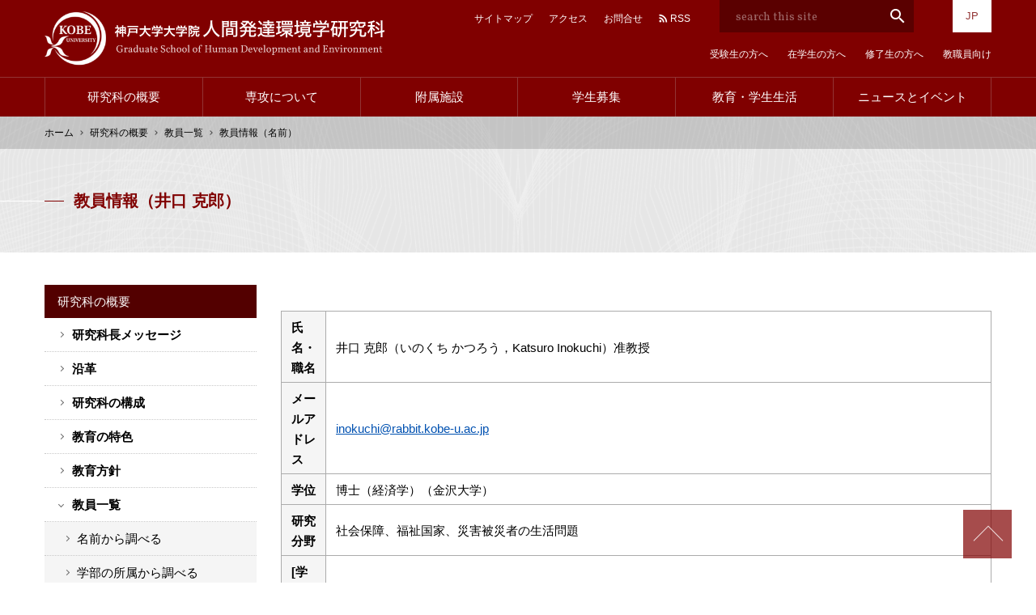

--- FILE ---
content_type: text/html; charset=UTF-8
request_url: https://www.h.kobe-u.ac.jp/ja/staff/%E4%BA%95%E5%8F%A3%20%E5%85%8B%E9%83%8E
body_size: 5507
content:
<!DOCTYPE html>
<html lang="ja" dir="ltr">
  <head>
    <meta charset="utf-8" />
<noscript><style>form.antibot * :not(.antibot-message) { display: none !important; }</style>
</noscript><meta name="Generator" content="Drupal 10 (https://www.drupal.org)" />
<meta name="MobileOptimized" content="width" />
<meta name="HandheldFriendly" content="true" />
<meta name="viewport" content="width=device-width, initial-scale=1.0" />
<link rel="icon" href="/themes/custom/gshde/favicon.ico" type="image/vnd.microsoft.icon" />

    <title>教員情報（井口 克郎） | 人間発達環境学研究科</title>
    <link rel="stylesheet" media="all" href="/sites/default/files/css/css_PGfyopW-cZR4x7PA-2bPr0rp838vPWagE9oI_RfisRA.css?delta=0&amp;language=ja&amp;theme=gshde&amp;include=eJwly1EKgCAQRdENTc2aRn2YMCb4rLDVB_lzOT83upFTgxESlytIy6DE1qFn69W8vJDMI0Gzt2C-cUwvZxZODtT13wUP9e9eW7ocH8JHJIU" />
<link rel="stylesheet" media="all" href="/sites/default/files/css/css_GwmVRUMac_lIqsZHkWRYNE4cL_NFXnegL0xLgKaywJo.css?delta=1&amp;language=ja&amp;theme=gshde&amp;include=eJwly1EKgCAQRdENTc2aRn2YMCb4rLDVB_lzOT83upFTgxESlytIy6DE1qFn69W8vJDMI0Gzt2C-cUwvZxZODtT13wUP9e9eW7ocH8JHJIU" />
<link rel="stylesheet" media="all" href="//fonts.googleapis.com/css2?family=Material+Icons&amp;display=swap" />
<link rel="stylesheet" media="all" href="//fonts.googleapis.com/css2?family=Vollkorn&amp;display=swap" />

    
  </head>
  <body class="path-staff">
        <a href="#main-content" class="visually-hidden focusable skip-link">
      メインコンテンツに移動
    </a>
    
      <div class="dialog-off-canvas-main-canvas" data-off-canvas-main-canvas>
    
<div class="layout-page">
  <header class="layout-header" role="banner">
    <div class="layout-header-inner">
      <div class="layout-header-top">
        <h1 class="layout-header-site-name">
          <a href="/ja">
            <img
              src="/themes/custom/gshde/images/logo@420w.png"
              srcset="/themes/custom/gshde/images/logo@240w.png 240w, /themes/custom/gshde/images/logo@420w.png 420w, /themes/custom/gshde/images/logo@840w.png 840w"
              sizes="(max-width: 767px) 240px, (max-width: 1199px) 360px, 420px"
              alt="神戸大学大学院 人間発達環境学研究科"
            >
          </a>
        </h1>
        <button class="layout-header-toggle js-header-menu-toggle"><i class="material-icons">menu</i></button>
      </div>
      <div class="layout-header-region js-header-menu-toggle-target">
          <div class="region region-header">
    <nav role="navigation" aria-labelledby="block-gshde-main-menu-menu" id="block-gshde-main-menu" class="layout-main-navigation block-gshde-main-menu block block-menu navigation menu--main">
            
  <h2 class="visually-hidden" id="block-gshde-main-menu-menu">メインナビゲーション</h2>
  

        
               <ul region="header" class="menu menu--level-1 menu-main menu-main--level-1"> 
                      <li class="menu__item menu__item--level-1 menu-main__item menu-main__item--level-1 is-collapsed is-active-trail">
        <a href="/ja/node/33" class="menu__link menu__link--level-1 menu-main__link menu-main__link--level-1" data-drupal-link-system-path="node/33">研究科の概要</a>
              </li>
                      <li class="menu__item menu__item--level-1 menu-main__item menu-main__item--level-1 is-collapsed">
        <a href="/ja/department" class="menu__link menu__link--level-1 menu-main__link menu-main__link--level-1" data-drupal-link-system-path="node/3">専攻について</a>
              </li>
                      <li class="menu__item menu__item--level-1 menu-main__item menu-main__item--level-1 is-collapsed">
        <a href="/ja/node/56" class="menu__link menu__link--level-1 menu-main__link menu-main__link--level-1" data-drupal-link-system-path="node/56">附属施設</a>
              </li>
                      <li class="menu__item menu__item--level-1 menu-main__item menu-main__item--level-1 is-collapsed">
        <a href="/ja/node/55" class="menu__link menu__link--level-1 menu-main__link menu-main__link--level-1" data-drupal-link-system-path="node/55">学生募集</a>
              </li>
                      <li class="menu__item menu__item--level-1 menu-main__item menu-main__item--level-1 is-collapsed">
        <a href="/ja/node/6" class="menu__link menu__link--level-1 menu-main__link menu-main__link--level-1" data-drupal-link-system-path="node/6">教育・学生生活</a>
              </li>
                      <li class="menu__item menu__item--level-1 menu-main__item menu-main__item--level-1 is-collapsed">
        <a href="/ja/z/news_and_event" class="menu__link menu__link--level-1 menu-main__link menu-main__link--level-1" data-drupal-link-system-path="node/25">ニュースとイベント</a>
              </li>
        </ul>
   

  </nav>
<nav role="navigation" aria-labelledby="block-gshde-visitor-menu" id="block-gshde-visitor" class="layout-visitor-menu block-gshde-visitor block block-menu navigation menu--visitor">
            
  <h2 class="visually-hidden" id="block-gshde-visitor-menu">訪問者別</h2>
  

        
               <ul region="header" class="menu menu--level-1 menu-visitor menu-visitor--level-1"> 
                      <li class="menu__item menu__item--level-1 menu-visitor__item menu-visitor__item--level-1">
        <a href="/ja/node/8" class="menu__link menu__link--level-1 menu-visitor__link menu-visitor__link--level-1" data-drupal-link-system-path="node/8">受験生の方へ</a>
              </li>
                      <li class="menu__item menu__item--level-1 menu-visitor__item menu-visitor__item--level-1">
        <a href="/ja/node/9" class="menu__link menu__link--level-1 menu-visitor__link menu-visitor__link--level-1" data-drupal-link-system-path="node/9">在学生の方へ</a>
              </li>
                      <li class="menu__item menu__item--level-1 menu-visitor__item menu-visitor__item--level-1">
        <a href="/ja/node/10" class="menu__link menu__link--level-1 menu-visitor__link menu-visitor__link--level-1" data-drupal-link-system-path="node/10">修了生の方へ</a>
              </li>
                      <li class="menu__item menu__item--level-1 menu-visitor__item menu-visitor__item--level-1">
        <a href="/ja/node/11" class="menu__link menu__link--level-1 menu-visitor__link menu-visitor__link--level-1" data-drupal-link-system-path="node/11">教職員向け</a>
              </li>
        </ul>
   

  </nav>
<nav role="navigation" aria-labelledby="block-gshde-header-navi-menu" id="block-gshde-header-navi" class="layout-header-navi block-gshde-header-navi block block-menu navigation menu--header-navi">
            
  <h2 class="visually-hidden" id="block-gshde-header-navi-menu">ヘッダーナビ</h2>
  

        
               <ul region="header" class="menu menu--level-1 menu-header-navi menu-header-navi--level-1"> 
                      <li class="menu__item menu__item--level-1 menu-header-navi__item menu-header-navi__item--level-1">
        <a href="/ja/sitemap" class="menu__link menu__link--level-1 menu-header-navi__link menu-header-navi__link--level-1" data-drupal-link-system-path="node/12">サイトマップ</a>
              </li>
                      <li class="menu__item menu__item--level-1 menu-header-navi__item menu-header-navi__item--level-1">
        <a href="/ja/access" class="menu__link menu__link--level-1 menu-header-navi__link menu-header-navi__link--level-1" data-drupal-link-system-path="node/13">アクセス</a>
              </li>
                      <li class="menu__item menu__item--level-1 menu-header-navi__item menu-header-navi__item--level-1">
        <a href="/ja/contact" class="menu__link menu__link--level-1 menu-header-navi__link menu-header-navi__link--level-1" data-drupal-link-system-path="node/14">お問合せ</a>
              </li>
                      <li class="menu__item menu__item--level-1 menu-header-navi__item menu-header-navi__item--level-1">
        <a href="/ja/rss" class="menu__link menu__link--level-1 menu-header-navi__link menu-header-navi__link--level-1" data-drupal-link-system-path="node/15">RSS</a>
              </li>
        </ul>
   

  </nav>
<div class="search-block-form block-gshde-search block block-search container-inline" data-drupal-selector="search-block-form" id="block-gshde-search" role="search">
  
    
      <form region="header" action="/ja/search/node" method="get" id="search-block-form" accept-charset="UTF-8">
  <div class="js-form-item form-item js-form-type-search form-type-search js-form-item-keys form-item-keys form-no-label">
      <label for="edit-keys" class="visually-hidden">検索</label>
        <input title="検索したいキーワードを入力してください。" placeholder="search this site" data-drupal-selector="edit-keys" type="search" id="edit-keys" name="keys" value="" size="15" maxlength="128" class="form-search" />

        </div>
<div data-drupal-selector="edit-actions" class="form-actions js-form-wrapper form-wrapper" id="edit-actions"><button class="material-icons button js-form-submit form-submit" data-drupal-selector="edit-submit" type="submit" id="edit-submit" value="search">search</button>
</div>

</form>

  </div>
<div id="block-gshde-language-switcher" class="block-gshde-language-switcher block block-block-content block-block-contente2c03a00-b6ca-4be6-bf81-6cb2e2963249">
  
    
      
            <div class="clearfix text-formatted field field--name-body field--type-text-with-summary field--label-hidden field__item"><ul class="layout-language-switcher">
	<li class="layout-language-switcher__item"><a class="layout-language-switcher__link layout-language-switcher__link--ja" href="/ja">JP</a></li>
<!--	<li class="layout-language-switcher__item"><a class="layout-language-switcher__link layout-language-switcher__link--en" href="/en">EN</a></li>-->
</ul>
</div>
      
  </div>

  </div>

      </div>
    </div>
  </header>

  <main class="layout-main" role="main">
    <a id="main-content" tabindex="-1"></a>
          <div class="region region-content-top">
    <div id="block-gshde-breadcrumbs" class="block-gshde-breadcrumbs block block-system block-system-breadcrumb-block">
  
    
        <nav class="breadcrumb" role="navigation" aria-labelledby="system-breadcrumb">
    <h2 id="system-breadcrumb" class="visually-hidden">パンくず</h2>
    <ol class="breadcrumb__list">
          <li class="breadcrumb__item">
                  <a class="breadcrumb__link" href="/ja">ホーム</a>
              </li>
          <li class="breadcrumb__item">
                  <a class="breadcrumb__link" href="/ja/node/33">研究科の概要</a>
              </li>
          <li class="breadcrumb__item">
                  <a class="breadcrumb__link" href="/ja/staff">教員一覧</a>
              </li>
          <li class="breadcrumb__item">
                  教員情報（名前）
              </li>
        </ol>
  </nav>

  </div>
<div id="block-gshde-page-title" class="block-gshde-page-title block block-core block-page-title-block">
  
    
      
  <h1 class="page-title">教員情報（井口 克郎）</h1>


  </div>

  </div>

    
    <div class="layout-content-outer">
      <div class="content-wrapper">
        <div class="layout-content">
            <div class="region region-content">
    <div data-drupal-messages-fallback class="hidden"></div>
<div id="block-gshde-content" class="block-gshde-content block block-system block-system-main-block">
  
    
      <div class="views-element-container"><div class="view view-staff-detail view-id-staff_detail view-display-id-page_staff_information js-view-dom-id-011f7de8ecbffbd5fc47c53eca0d2322c70f100207b7051135134c7daea6ec85">
  
    
      
      <div class="view-content">
      <table class="cols-0">
      <tbody>
          <tr>
                                                            <th id="view-nothing-table-column" class="views-field views-field-nothing" scope="row">氏名・職名</th>
                                                                                                <td headers="view-nothing-table-column" class="views-field views-field-nothing">
                          井口 克郎（いのくち かつろう，Katsuro Inokuchi）准教授
                      </td>
              </tr>
          <tr>
                                                            <th id="view-field-email-table-column" class="views-field views-field-field-email" scope="row">メールアドレス</th>
                                                                                                <td headers="view-field-email-table-column" class="views-field views-field-field-email">
                          <span class="spamspan"><span class="u">inokuchi</span> [at] <span class="d">rabbit<span class="o"> [dot] </span>kobe-u<span class="o"> [dot] </span>ac<span class="o"> [dot] </span>jp</span></span>
                      </td>
              </tr>
          <tr>
                                                            <th id="view-field-degree-table-column" class="views-field views-field-field-degree" scope="row">学位</th>
                                                                                                <td headers="view-field-degree-table-column" class="views-field views-field-field-degree">
                          博士（経済学）（金沢大学）
                      </td>
              </tr>
          <tr>
                                                            <th id="view-field-research-field-table-column" class="views-field views-field-field-research-field" scope="row">研究分野</th>
                                                                                                <td headers="view-field-research-field-table-column" class="views-field views-field-field-research-field">
                          社会保障、福祉国家、災害被災者の生活問題
                      </td>
              </tr>
          <tr>
                                                            <th id="view-nothing-2-table-column" class="views-field views-field-nothing-2" scope="row">[学部] 担当</th>
                                                                                                <td headers="view-nothing-2-table-column" class="views-field views-field-nothing-2">
                          <a href="/ja/organization_redirect/7">国際人間科学部</a> &#xBB; <a href="/ja/organization_redirect/14">環境共生学科</a> &#xBB; <a href="/ja/organization_redirect/18">社会共生科学プログラム</a>
                      </td>
              </tr>
          <tr>
                                                            <th id="view-nothing-3-table-column" class="views-field views-field-nothing-3" scope="row">[大学院] 担当</th>
                                                                                                <td headers="view-nothing-3-table-column" class="views-field views-field-nothing-3">
                          <a href="/ja/organization_redirect/22">人間発達環境学研究科</a> &#xBB; <a href="/ja/organization_redirect/30">人間環境学専攻</a> &#xBB; <a href="/ja/organization_redirect/34">環境形成科学系</a>, <a href="/ja/organization_redirect/36">社会環境論</a>
                      </td>
              </tr>
          <tr>
                                                            <th id="view-field-kuid-table-column" class="views-field views-field-field-kuid" scope="row">研究者情報</th>
                                                                                                <td headers="view-field-kuid-table-column" class="views-field views-field-field-kuid">
                          <a href="https://kuid-rm-web.ofc.kobe-u.ac.jp/search/detail.html?systemId=64e35bc123fdde96520e17560c007669&amp;lang=ja">神戸大学研究者紹介（KUID）</a>
                      </td>
              </tr>
          <tr>
                                                            <th id="view-field-originalweb-table-column" class="views-field views-field-field-originalweb" scope="row">教員サイト</th>
                                                                                                <td headers="view-field-originalweb-table-column" class="views-field views-field-field-originalweb">
                      </td>
              </tr>
          <tr>
                                                            <th id="view-field-research-interest-table-column" class="views-field views-field-field-research-interest" scope="row">研究紹介</th>
                                                                                                <td headers="view-field-research-interest-table-column" class="views-field views-field-field-research-interest">
                          <p><strong>人々が住み慣れた地域に住み続けられるシステムを創る</strong></p><p>阪神・淡路大震災や東日本大震災をはじめ、近年日本では大災害が頻発しています。神戸のような都市部で起きることもあれば、東北、中越、能登といった地方で起こることもあります。日本のあちこちで災害が発生し人々が地域に住み続けることが困難になる状況が生まれています。<br> 被災地以外でも2000年代以降深刻化している「格差社会」（貧困と不平等）にみるように、人々の生活が成り立たず、住み続けられない問題が引き起こされています（地方の過疎化の進行、働き場所を転々と漂流する不安定就労の若者たち、等）。このような普段からの社会の問題が、災害時に顕在化するのです。<br> 貧困や不平等は、資本主義経済システムがもたらす負の問題ですが、それを解決するために現代には社会保障制度などの人々の健康で文化的な生活を保障するシステム（人権）があります。それをどのように発展させ人々が住み続けられる地域を実現するか。一緒に考えましょう。</p>
                      </td>
              </tr>
          <tr>
                                                            <th id="view-field-staff-photo-table-column" class="views-field views-field-field-staff-photo" scope="row">教員写真</th>
                                                                                                <td headers="view-field-staff-photo-table-column" class="views-field views-field-field-staff-photo">
                      </td>
              </tr>
      </tbody>
</table>

    </div>
  
          </div>
</div>

  </div>

  </div>

        </div>
                          <aside class="layout-sidebar" role="complementary">
              <div class="region region-sidebar">
    <nav role="navigation" aria-labelledby="block-gshde-sidebar-menu-menu" id="block-gshde-sidebar-menu" class="block-gshde-sidebar-menu block block-menu navigation menu--main">
            
  <h2 class="visually-hidden" id="block-gshde-sidebar-menu-menu">サイドバーメニュー</h2>
  

        
               <ul region="sidebar" class="menu menu--level-1 menu-main menu-main--level-1 sidebar-menu"> 
                      <li class="menu__item menu__item--level-1 menu-main__item menu-main__item--level-1 is-expanded is-active-trail">
        <a href="/ja/node/33" class="menu__link menu__link--level-1 menu-main__link menu-main__link--level-1" data-drupal-link-system-path="node/33">研究科の概要</a>
                                 <ul region="sidebar" class="menu menu-main sidebar-menu menu--level-2 menu-main--level-2"> 
                      <li class="menu__item menu__item--level-2 menu-main__item menu-main__item--level-2">
        <a href="/ja/node/2" class="menu__link menu__link--level-2 menu-main__link menu-main__link--level-2" data-drupal-link-system-path="node/2">研究科長メッセージ</a>
              </li>
                      <li class="menu__item menu__item--level-2 menu-main__item menu-main__item--level-2">
        <a href="/ja/node/29" class="menu__link menu__link--level-2 menu-main__link menu-main__link--level-2" data-drupal-link-system-path="node/29">沿革</a>
              </li>
                      <li class="menu__item menu__item--level-2 menu-main__item menu-main__item--level-2">
        <a href="/ja/node/30" class="menu__link menu__link--level-2 menu-main__link menu-main__link--level-2" data-drupal-link-system-path="node/30">研究科の構成</a>
              </li>
                      <li class="menu__item menu__item--level-2 menu-main__item menu-main__item--level-2">
        <a href="/ja/node/31" class="menu__link menu__link--level-2 menu-main__link menu-main__link--level-2" data-drupal-link-system-path="node/31">教育の特色</a>
              </li>
                      <li class="menu__item menu__item--level-2 menu-main__item menu-main__item--level-2">
        <a href="/ja/node/155" class="menu__link menu__link--level-2 menu-main__link menu-main__link--level-2" data-drupal-link-system-path="node/155">教育方針</a>
              </li>
                      <li class="menu__item menu__item--level-2 menu-main__item menu-main__item--level-2 is-expanded is-active-trail">
        <a href="/ja/staff" class="menu__link menu__link--level-2 menu-main__link menu-main__link--level-2" data-drupal-link-system-path="node/7">教員一覧</a>
                                 <ul region="sidebar" class="menu menu-main sidebar-menu menu--level-3 menu-main--level-3"> 
                      <li class="menu-firstchild menu__item menu__item--level-3 menu-main__item menu-main__item--level-3 is-collapsed">
        <a href="/ja/staff/a/hiragana" class="menu-firstchild menu__link menu__link--level-3 menu-main__link menu-main__link--level-3">名前から調べる</a>
              </li>
                      <li class="menu-firstchild menu__item menu__item--level-3 menu-main__item menu-main__item--level-3 is-collapsed">
        <a href="/ja/staff/%E7%99%BA%E9%81%94%E3%82%B3%E3%83%9F%E3%83%A5%E3%83%8B%E3%83%86%E3%82%A3%E5%AD%A6%E7%A7%91/affiliation" class="menu-firstchild menu__link menu__link--level-3 menu-main__link menu-main__link--level-3">学部の所属から調べる</a>
              </li>
                      <li class="menu-firstchild menu__item menu__item--level-3 menu-main__item menu-main__item--level-3 is-collapsed">
        <a href="/ja/staff/%E4%BA%BA%E9%96%93%E7%99%BA%E9%81%94%E5%B0%82%E6%94%BB/affiliation" class="menu-firstchild menu__link menu__link--level-3 menu-main__link menu-main__link--level-3">大学院の所属から調べる</a>
              </li>
        </ul>
  
              </li>
                      <li class="menu__item menu__item--level-2 menu-main__item menu-main__item--level-2">
        <a href="/ja/node/156" class="menu__link menu__link--level-2 menu-main__link menu-main__link--level-2" data-drupal-link-system-path="node/156">社会貢献・地域貢献</a>
              </li>
                      <li class="menu__item menu__item--level-2 menu-main__item menu-main__item--level-2">
        <a href="/ja/node/157" class="menu__link menu__link--level-2 menu-main__link menu-main__link--level-2" data-drupal-link-system-path="node/157">国際交流</a>
              </li>
                      <li class="menu__item menu__item--level-2 menu-main__item menu-main__item--level-2">
        <a href="/ja/node/32" class="menu__link menu__link--level-2 menu-main__link menu-main__link--level-2" data-drupal-link-system-path="node/32">広報メディア</a>
              </li>
                      <li class="menu__item menu__item--level-2 menu-main__item menu-main__item--level-2 is-collapsed">
        <a href="/ja/node/160" class="menu__link menu__link--level-2 menu-main__link menu-main__link--level-2" data-drupal-link-system-path="node/160">研究紀要</a>
              </li>
                      <li class="menu__item menu__item--level-2 menu-main__item menu-main__item--level-2">
        <a href="/ja/node/158" class="menu__link menu__link--level-2 menu-main__link menu-main__link--level-2" data-drupal-link-system-path="node/158">情報公開</a>
              </li>
                      <li class="menu__item menu__item--level-2 menu-main__item menu-main__item--level-2">
        <a href="/ja/access" class="menu__link menu__link--level-2 menu-main__link menu-main__link--level-2" data-drupal-link-system-path="node/13">アクセス</a>
              </li>
                      <li class="menu__item menu__item--level-2 menu-main__item menu-main__item--level-2">
        <a href="/ja/contact" class="menu__link menu__link--level-2 menu-main__link menu-main__link--level-2" data-drupal-link-system-path="node/14">お問合せ</a>
              </li>
                      <li class="menu-firstchild menu__item menu__item--level-2 menu-main__item menu-main__item--level-2 is-collapsed">
        <a href="/ja/sitemap" class="menu-firstchild menu__link menu__link--level-2 menu-main__link menu-main__link--level-2">ウェブサイトについて</a>
              </li>
                      <li class="menu__item menu__item--level-2 menu-main__item menu-main__item--level-2">
        <a href="/ja/node/541" class="menu__link menu__link--level-2 menu-main__link menu-main__link--level-2" data-drupal-link-system-path="node/541">SNS 公式アカウントポリシー</a>
              </li>
        </ul>
  
              </li>
                      <li class="menu__item menu__item--level-1 menu-main__item menu-main__item--level-1 is-collapsed">
        <a href="/ja/department" class="menu__link menu__link--level-1 menu-main__link menu-main__link--level-1" data-drupal-link-system-path="node/3">専攻について</a>
              </li>
                      <li class="menu__item menu__item--level-1 menu-main__item menu-main__item--level-1 is-collapsed">
        <a href="/ja/node/56" class="menu__link menu__link--level-1 menu-main__link menu-main__link--level-1" data-drupal-link-system-path="node/56">附属施設</a>
              </li>
                      <li class="menu__item menu__item--level-1 menu-main__item menu-main__item--level-1 is-collapsed">
        <a href="/ja/node/55" class="menu__link menu__link--level-1 menu-main__link menu-main__link--level-1" data-drupal-link-system-path="node/55">学生募集</a>
              </li>
                      <li class="menu__item menu__item--level-1 menu-main__item menu-main__item--level-1 is-collapsed">
        <a href="/ja/node/6" class="menu__link menu__link--level-1 menu-main__link menu-main__link--level-1" data-drupal-link-system-path="node/6">教育・学生生活</a>
              </li>
                      <li class="menu__item menu__item--level-1 menu-main__item menu-main__item--level-1 is-collapsed">
        <a href="/ja/z/news_and_event" class="menu__link menu__link--level-1 menu-main__link menu-main__link--level-1" data-drupal-link-system-path="node/25">ニュースとイベント</a>
              </li>
        </ul>
   

  </nav>

  </div>

          </aside>
              </div>
    </div>
  </main>

  <footer class="layout-footer" role="contentinfo">
    <div class="content-wrapper">
      <a class="layout-footer-logo" href="/ja">
        <img
          src="/themes/custom/gshde/images/logo@420w.png"
          srcset="/themes/custom/gshde/images/logo@240w.png 240w, /themes/custom/gshde/images/logo@420w.png 420w, /themes/custom/gshde/images/logo@840w.png 840w"
          sizes="(max-width: 767px) 280px, 340px"
          alt="神戸大学大学院 人間発達環境学研究科"
        >
      </a>
                <div class="region region-footer">
    <div id="block-gshde-copyright" class="block-gshde-copyright block block-block-content block-block-content1ecc16e7-48ed-45cf-a9df-4f0d193df538">
  
    
      
            <div class="clearfix text-formatted field field--name-body field--type-text-with-summary field--label-hidden field__item"><div class="copyright">Copyright © 2020 Graduate School of Human Development and Environment, Kobe University. All Rights Reserved.<br>
このサイトに掲載されている内容・写真・意匠等の無断転載を禁じます。</div>
</div>
      
  </div>

  </div>

          </div>
  </footer>

  <button class="layout-scroll-to-top js-scroll-to-top">Scroll to top</button>
</div>

  </div>

    
    <script type="application/json" data-drupal-selector="drupal-settings-json">{"path":{"baseUrl":"\/","pathPrefix":"ja\/","currentPath":"staff\/\u4e95\u53e3 \u514b\u90ce","currentPathIsAdmin":false,"isFront":false,"currentLanguage":"ja"},"pluralDelimiter":"\u0003","suppressDeprecationErrors":true,"ajaxTrustedUrl":{"\/ja\/search\/node":true},"user":{"uid":0,"permissionsHash":"ebbb5c3ad9a3e8c99f1c5144f05c724843d35a9e5cdb55312a1b454c6b41d86a"}}</script>
<script src="/sites/default/files/js/js_CHwQZf1WkzfUeEWBaQNAdR54Na7XTJ1Lr8LziEibyh0.js?scope=footer&amp;delta=0&amp;language=ja&amp;theme=gshde&amp;include=eJxLL85ISdVPz8lPSszRLS6pzMnMS9cpLkjMBeI8_fyktNLi5MSSVAAwkQ9d"></script>

  </body>
</html>


--- FILE ---
content_type: text/css
request_url: https://www.h.kobe-u.ac.jp/sites/default/files/css/css_GwmVRUMac_lIqsZHkWRYNE4cL_NFXnegL0xLgKaywJo.css?delta=1&language=ja&theme=gshde&include=eJwly1EKgCAQRdENTc2aRn2YMCb4rLDVB_lzOT83upFTgxESlytIy6DE1qFn69W8vJDMI0Gzt2C-cUwvZxZODtT13wUP9e9eW7ocH8JHJIU
body_size: 8489
content:
/* @license MIT https://github.com/necolas/normalize.css/blob/3.0.3/LICENSE.md */
html{font-family:sans-serif;-ms-text-size-adjust:100%;-webkit-text-size-adjust:100%;}body{margin:0;}article,aside,details,figcaption,figure,footer,header,hgroup,main,menu,nav,section,summary{display:block;}audio,canvas,progress,video{display:inline-block;vertical-align:baseline;}audio:not([controls]){display:none;height:0;}[hidden],template{display:none;}a{background-color:transparent;}a:active,a:hover{outline:0;}abbr[title]{border-bottom:1px dotted;}b,strong{font-weight:bold;}dfn{font-style:italic;}h1{font-size:2em;margin:0.67em 0;}mark{background:#ff0;color:#000;}small{font-size:80%;}sub,sup{font-size:75%;line-height:0;position:relative;vertical-align:baseline;}sup{top:-0.5em;}sub{bottom:-0.25em;}img{border:0;}svg:not(:root){overflow:hidden;}figure{margin:1em 40px;}hr{box-sizing:content-box;height:0;}pre{overflow:auto;}code,kbd,pre,samp{font-family:monospace,monospace;font-size:1em;}button,input,optgroup,select,textarea{color:inherit;font:inherit;margin:0;}button{overflow:visible;}button,select{text-transform:none;}button,html input[type="button"],input[type="reset"],input[type="submit"]{-webkit-appearance:button;cursor:pointer;}button[disabled],html input[disabled]{cursor:default;}button::-moz-focus-inner,input::-moz-focus-inner{border:0;padding:0;}input{line-height:normal;}input[type="checkbox"],input[type="radio"]{box-sizing:border-box;padding:0;}input[type="number"]::-webkit-inner-spin-button,input[type="number"]::-webkit-outer-spin-button{height:auto;}input[type="search"]{-webkit-appearance:textfield;box-sizing:content-box;}input[type="search"]::-webkit-search-cancel-button,input[type="search"]::-webkit-search-decoration{-webkit-appearance:none;}fieldset{border:1px solid #c0c0c0;margin:0 2px;padding:0.35em 0.625em 0.75em;}legend{border:0;padding:0;}textarea{overflow:auto;}optgroup{font-weight:bold;}table{border-collapse:collapse;border-spacing:0;}td,th{padding:0;}
@media (min--moz-device-pixel-ratio:0){summary{display:list-item;}}
/* @license GPL-2.0-or-later https://www.drupal.org/licensing/faq */
html{font-size:13px;line-height:22.3px;}@media (min-width:992px){html{font-size:14px;line-height:24px;}}body{font-family:sans-serif;}h2,h3,h4,h5,h6{margin-top:24px;color:#800000;}@media (min-width:768px){h2,h3,h4,h5,h6{margin-top:40px;}}h2{padding:12px 9px;border-left:solid 1px #800000;background-color:#f3f3f3;font-size:1.215rem;line-height:1.5;}h2:not(:first-child){margin-top:40px;}@media (min-width:768px){h2{padding:18px 15px;}h2:not(:first-child){margin-top:56px;}}h3{position:relative;margin-bottom:16px;padding-bottom:5px;border-bottom:solid 1px #c9c9c9;font-size:1.215rem;}h3::after{position:absolute;bottom:-1px;left:0;display:block;width:10%;content:"";border-bottom:1px solid #800000;line-height:0;}@media (min-width:768px){h3{margin-bottom:22px;}}h4{margin-bottom:17px;padding:6px 0 5px 8px;background-color:#f3f3f3;font-size:1.146rem;}@media (min-width:768px){h4{padding:6px 0 5px 15px;}}h5{margin-bottom:15px;padding-bottom:4px;border-bottom:solid 1px rgba(128,0,0,0.3);font-size:1.146rem;}h6{margin-bottom:0;font-size:1.069rem;}img{height:auto;}a{color:#0051b1;}a:visited{color:#59316e;}a:hover{text-decoration:none;opacity:0.7;}ol,ul{margin-top:24px;margin-bottom:24px;padding-left:18px;}@media (min-width:768px){ol,ul{margin-top:32px;margin-bottom:32px;}}li{margin-top:9px;}li > ul,li > ol{margin-top:5px;margin-bottom:0;padding-left:36px;}@media (min-width:768px){li{margin-top:10px;}}table{width:100%;text-align:left;white-space:nowrap;border-collapse:collapse;border-bottom:1px solid #ccc;background:linear-gradient(to left,rgba(255,255,255,0),white 15px) 0 0/50px 100%,linear-gradient(to right,rgba(255,255,255,0),white 15px) right/50px 100%;background-repeat:no-repeat;background-attachment:local;font-size:1.077rem;line-height:1.71;}table p{margin:0;}table thead{background-color:#c9c9c9;}table th,table td{padding:7px 12px 5px 12px;border:solid 1px #acacac;}table th{background-color:rgba(0,0,0,0.04);}@media (min-width:576px){table{white-space:normal;}}dl{margin-top:24px;margin-bottom:24px;}@media (min-width:768px){dl{margin-top:32px;margin-bottom:32px;}}dt{margin-top:24px;font-weight:bold;}dd{margin-top:4px;margin-left:8px;}@media (min-width:768px){dd{margin-bottom:10px;}}
@media (max-width:991px){body.is-menu-open{overflow:hidden;}body.is-menu-open::before{position:fixed;z-index:100;top:0;left:0;display:block;width:100%;height:100%;content:"";background-color:rgba(0,0,0,0.8);}}.layout-page{position:relative;overflow:hidden;box-sizing:border-box;min-height:100vh;padding-bottom:220px;}.toolbar-horizontal .layout-page,.toolbar-vertical .layout-page{min-height:calc(100vh - 39px);}.toolbar-horizontal.toolbar-tray-open .layout-page{min-height:calc(100vh - 79px);}@media (min-width:992px){.layout-page{padding-bottom:120px;}}.layout-header{position:relative;z-index:200;color:#fff;background-color:#800000;}.layout-header-inner{position:relative;margin:0 auto;}@media (min-width:992px){.layout-header-inner{width:960px;margin-right:auto;margin-left:auto;}}@media (min-width:1200px){.layout-header-inner{width:1170px;}}@media (min-width:1400px){.layout-header-inner{width:1280px;}}.layout-header-top{position:relative;height:56px;}@media (min-width:992px){.layout-header-top{height:144px;}}.layout-header-site-name{position:absolute;margin:0;padding:0;}@media (max-width:991px){.layout-header-site-name{top:50%;left:12px;width:240px;transform:translateY(-50%);}}@media (min-width:992px){.layout-header-site-name{z-index:20;top:18px;width:360px;}}@media (min-width:1200px){.layout-header-site-name{top:14px;width:420px;}}.layout-header-site-name > a:hover{opacity:0.7;}.layout-header-site-name > a > img{max-width:100%;height:auto;vertical-align:middle;}.layout-header-toggle{position:absolute;right:0;width:56px;height:56px;margin:0;padding:0;border:none;background-color:rgba(0,0,0,0.3);}.layout-header-toggle:active{transform:translate(1px,1px);}.layout-header-toggle > i{font-size:26px;line-height:56px;}@media (min-width:992px){.layout-header-toggle{display:none;}}.layout-header-region{position:absolute;width:100%;background-color:#800000;}@media (max-width:991px){.layout-header-region{z-index:100;display:none;}.layout-header-region.is-open{display:block;}}@media (min-width:992px){.layout-header-region{z-index:1;top:0;left:0;width:100%;height:144px;}}.layout-header-region .menu__link{text-decoration:none;color:#fff;}.layout-header-region .menu__link:hover{opacity:0.7;}.layout-header-region .menu__item{margin-top:0;}@media (min-width:992px){.layout-main-navigation{position:absolute;bottom:0;width:100%;}.layout-main-navigation::before{position:absolute;top:-1px;left:0;display:block;width:100vw;height:1px;height:0;margin:0 calc(50% - 50vw);content:"";border-top:1px solid #923434;}}@media (min-width:992px){.layout-main-navigation > .menu{display:flex;}}.layout-main-navigation .menu__item{font-size:1.069rem;}@media (max-width:991px){.layout-main-navigation .menu__item{border-top:1px solid #923434;}}@media (min-width:992px){.layout-main-navigation .menu__item{flex-grow:1;width:100%;border-left:1px solid #923434;}.layout-main-navigation .menu__item:last-child{border-right:1px solid #923434;}}.layout-main-navigation .menu__link{display:block;}@media (max-width:991px){.layout-main-navigation .menu__link{padding:10px 20px;}}@media (min-width:992px){.layout-main-navigation .menu__link{text-align:center;line-height:48px;}}.layout-main-navigation .menu__link:hover{opacity:1;background-color:rgba(0,0,0,0.3);}@media (min-width:992px){.layout-visitor-menu{position:absolute;top:58px;right:0;}}.layout-visitor-menu > .menu{display:flex;flex-wrap:wrap;}.layout-visitor-menu .menu__item{font-size:0.854rem;}@media (max-width:991px){.layout-visitor-menu .menu__item{box-sizing:border-box;width:50%;border-bottom:1px solid #923434;line-height:44px;}.layout-visitor-menu .menu__item:nth-child(odd){border-right:1px solid #923434;}}@media (min-width:992px){.layout-visitor-menu .menu__item{line-height:1.67;}.layout-visitor-menu .menu__item:not(:first-child){margin-left:24px;}}@media (max-width:991px){.layout-visitor-menu .menu__link{display:block;text-align:center;background-color:rgba(0,0,0,0.3);}}@media (min-width:992px){.layout-header-navi{position:absolute;top:18px;right:322px;}}@media (min-width:1200px){.layout-header-navi{right:372px;}}.layout-header-navi > .menu{display:flex;}@media (max-width:991px){.layout-header-navi > .menu{justify-content:center;background-color:rgba(0,0,0,0.3);}}.layout-header-navi .menu__item{font-size:0.854rem;line-height:1;}.layout-header-navi .menu__item:not(:first-child){margin-left:20px;}@media (max-width:991px){.layout-header-navi .menu__item{padding:14px 0;}}.layout-header-navi .menu__link[href$="/rss"]{padding-left:14px;}.layout-header-navi .menu__link[href$="/rss"]::before{display:inline-block;content:"rss_feed";white-space:nowrap;letter-spacing:normal;text-transform:none;word-wrap:normal;direction:ltr;font-family:"Material Icons",sans-serif;font-feature-settings:"liga" 1;font-size:15px;font-weight:normal;font-style:normal;line-height:1;text-rendering:optimizeLegibility;position:absolute;transform:translate(-16px,-3px);}@media (min-width:992px){.layout-header-region .search-block-form{position:absolute;top:0;right:96px;width:200px;}}@media (min-width:1200px){.layout-header-region .search-block-form{width:240px;}}.layout-header-region .search-block-form form{display:flex;}.layout-header-region .search-block-form .form-item{margin:0;}.layout-header-region .search-block-form .form-type-search{width:100%;}.layout-header-region .search-block-form .form-search,.layout-header-region .search-block-form .form-submit{height:40px;border:none;background-color:transparent;-webkit-appearance:none;appearance:none;}.layout-header-region .search-block-form .form-search{width:100%;padding:0 20px;font-size:1.031rem;line-height:40px;}.layout-header-region .search-block-form .form-search:-ms-input-placeholder{color:rgba(255,255,255,0.4);font-family:"Vollkorn",sans-serif;-webkit-font-smoothing:antialiased;-moz-osx-font-smoothing:grayscale;}.layout-header-region .search-block-form .form-search::placeholder{color:rgba(255,255,255,0.4);font-family:"Vollkorn",sans-serif;-webkit-font-smoothing:antialiased;-moz-osx-font-smoothing:grayscale;}.layout-header-region .search-block-form .form-search:focus{outline:none;}@media (min-width:992px){.layout-header-region .search-block-form .form-search{background-color:rgba(0,0,0,0.3);}}.layout-header-region .search-block-form .form-submit{width:40px;padding:0;text-align:center;}.layout-header-region .search-block-form .form-submit:active{transform:translate(1px,1px);}@media (min-width:992px){.layout-header-region .block-gshde-language-switcher{position:absolute;top:0;right:0;}}.layout-language-switcher{margin:0;padding:0;list-style:none;display:flex;}.layout-language-switcher__item{margin-top:0;}.layout-language-switcher__link{display:block;width:48px;text-align:center;text-decoration:none;color:#fff;background-color:#923434;font-size:0.923rem;line-height:40px;}.layout-language-switcher__link:visited{color:inherit;}html[lang=ja] .layout-language-switcher__link--ja,html[lang=en] .layout-language-switcher__link--en{color:#923434;background-color:#fff;}@media (max-width:991px){.region-header{display:flex;flex-wrap:wrap;}.region-header > .block{width:100%;}.region-header > .block-search{width:calc(100% - (96px));}.region-header > .block-gshde-language-switcher{width:auto;}}.layout-main{margin-bottom:32px;}@media (min-width:992px){.layout-main{margin-bottom:64px;}}@media (max-width:991px){body.is-menu-open .layout-main{filter:blur(2px);}}@media (min-width:992px){.layout-important-news{position:absolute;left:0;width:100%;padding-top:14px;}}@media (min-width:992px){.region-important-news{width:960px;margin-right:auto;margin-left:auto;}}@media (min-width:1200px){.region-important-news{width:1170px;}}@media (min-width:1400px){.region-important-news{width:1280px;}}@media (min-width:992px){.region-important-news > .block{position:relative;z-index:10;width:360px;}}.region-important-news > .block > .menu{padding:4px 10px;background-color:#f3f3f3;line-height:1.33;}@media (min-width:992px){.region-important-news > .block > .menu{padding:0;background-color:transparent;}}.region-important-news > .block .menu__item{position:relative;margin:4px 0;}.region-important-news > .block .menu__link{position:relative;display:block;padding:6px 26px;text-decoration:none;color:#c40000;border:solid 1px rgba(196,0,0,0.15);background-color:#fff;font-size:0.923rem;font-weight:bold;}@media (min-width:992px){.region-important-news > .block .menu__link{margin-left:-50vw;padding-top:8px;padding-right:56px;padding-bottom:8px;padding-left:calc(50vw + 26px);background-color:rgba(255,255,255,0.7);font-size:1rem;}}.region-important-news > .block .menu__link:hover{opacity:0.7;}.region-important-news > .block .menu__link::before{display:inline-block;content:"info";white-space:nowrap;letter-spacing:normal;text-transform:none;word-wrap:normal;direction:ltr;font-family:"Material Icons",sans-serif;font-feature-settings:"liga" 1;font-size:24px;font-weight:normal;font-style:normal;line-height:1;text-rendering:optimizeLegibility;position:absolute;top:6px;left:6px;color:#c40000;font-size:1.208rem;}@media (min-width:992px){.region-important-news > .block .menu__link::before{top:8px;right:342px;left:auto;font-size:1.3rem;}}.region-important-news > .block .menu__link::after{position:absolute;top:calc(50% - 11px);right:5px;content:url(/themes/custom/gshde/images/info-link-arrow.svg);}@media (min-width:992px){.region-important-news > .block .menu__link::after{top:calc(50% - 12px);right:18px;content:url(/themes/custom/gshde/images/info-arrow.svg);}}.region-content-top{margin-bottom:24px;background:url(/themes/custom/gshde/images/title-bg.png) repeat-x center/cover;@supports (background:url(/themes/custom/gshde/images/title-bg.webp)){background:url(/themes/custom/gshde/images/title-bg.webp) repeat-x center/cover;}}@media (min-width:992px){.region-content-top{margin-bottom:40px;}}.region-content-top > .block-system-breadcrumb-block{background-color:rgba(0,0,0,0.15);}.region-content-top > .block-system-breadcrumb-block > .breadcrumb{margin-right:10px;margin-left:10px;}@media (min-width:992px){.region-content-top > .block-system-breadcrumb-block > .breadcrumb{width:960px;margin-right:auto;margin-left:auto;}}@media (min-width:1200px){.region-content-top > .block-system-breadcrumb-block > .breadcrumb{width:1170px;}}@media (min-width:1400px){.region-content-top > .block-system-breadcrumb-block > .breadcrumb{width:1280px;}}.region-content-top > .block-page-title-block{margin-right:8px;margin-left:8px;}@media (min-width:992px){.region-content-top > .block-page-title-block{width:960px;margin-right:auto;margin-left:auto;}}@media (min-width:1200px){.region-content-top > .block-page-title-block{width:1170px;}}@media (min-width:1400px){.region-content-top > .block-page-title-block{width:1280px;}}.region-pre-content{position:relative;margin:16px 16px 0;padding-bottom:40px;}@media (min-width:992px){.region-pre-content{width:960px;margin-right:auto;margin-left:auto;}}@media (min-width:1200px){.region-pre-content{width:1170px;}}@media (min-width:1400px){.region-pre-content{width:1280px;}}@media (min-width:768px){.region-pre-content{display:flex;margin-top:48px;padding-bottom:88px;}}.region-pre-content::before,.region-pre-content::after{position:absolute;bottom:0;left:50%;display:block;width:1px;height:16px;content:"";}@media (min-width:992px){.region-pre-content::before,.region-pre-content::after{height:48px;}}.region-pre-content::before{background-color:#acacac;}.region-pre-content::after{transform:translateY(100%);background-color:#800000;}@media (min-width:768px){.region-pre-content > .block{width:100%;}}@media (max-width:767px){.region-pre-content > .block:not(:first-child){margin-top:32px;}}@media (min-width:768px){.region-pre-content > .block:not(:first-child){margin-left:40px;}}@media (min-width:1200px){.region-pre-content > .block:not(:first-child){margin-left:80px;}}@media (min-width:992px){.layout-content-outer > .content-wrapper{display:flex;flex-direction:row-reverse;}}.layout-content{width:100%;}@media (max-width:991px){.layout-content{margin-bottom:32px;}}@media (min-width:992px){.layout-content{flex-grow:1;}}@media (min-width:992px){.layout-sidebar{flex-shrink:0;width:262px;margin-right:20px;}}@media (min-width:1200px){.layout-sidebar{margin-right:30px;}}@media (min-width:1400px){.layout-sidebar{margin-right:40px;}}.layout-footer{position:absolute;bottom:0;left:0;width:100%;color:rgba(255,255,255,0.8);background-color:rgba(0,0,0,0.4);font-size:0.769rem;line-height:1.6;}@media (max-width:991px){.layout-footer{padding:24px 0;}}@media (min-width:992px){.layout-footer{height:120px;}}.layout-footer > .content-wrapper{height:100%;}.layout-footer-logo{display:inline-block;width:280px;}.layout-footer-logo > img{width:100%;vertical-align:middle;}@media (max-width:991px){.layout-footer-logo{margin-bottom:22px;}}@media (min-width:992px){.layout-footer-logo{position:absolute;top:50%;width:340px;transform:translateY(-50%);}}@media (min-width:992px){.layout-footer .region-footer{position:absolute;top:50%;right:0;transform:translateY(-50%);}}.layout-copyright__body{margin:0;}.layout-copyright__body:not(:first-child){margin-top:5px;}@media (min-width:992px){.layout-copyright__body{text-align:right;}}@media (max-width:575px){.layout-copyright__body:last-child{margin-right:52px;}}.layout-scroll-to-top{position:fixed;z-index:10;right:0;bottom:0;overflow:hidden;width:40px;height:40px;padding:0;padding-left:40px;text-align:center;border:none;background-color:rgba(128,0,0,0.7);-webkit-appearance:none;appearance:none;}.layout-scroll-to-top:active{transform:translate(1px,1px);}@media (min-width:992px){.layout-scroll-to-top{right:30px;bottom:30px;width:60px;height:60px;padding-left:60px;}}.layout-scroll-to-top::before{position:absolute;top:17px;left:13px;display:block;box-sizing:border-box;width:14px;height:14px;content:"";transform:rotate(-45deg);border-top:1px solid rgba(255,255,255,0.8);border-right:1px solid rgba(255,255,255,0.8);}@media (min-width:992px){.layout-scroll-to-top::before{top:25px;left:18px;width:26px;height:26px;}}.path-frontpage .layout-page{padding-bottom:0;}.path-frontpage .layout-main{margin-bottom:0;}.path-frontpage .layout-content-outer{padding-top:16px;padding-bottom:240px;background:url(/themes/custom/gshde/images/topics-bg.png) center;@supports (background:url(/themes/custom/gshde/images/topics-bg.webp)){background:url(/themes/custom/gshde/images/topics-bg.webp) center;}}@media (min-width:992px){.path-frontpage .layout-content-outer{padding-top:48px;padding-bottom:180px;}}
.action-links{margin:1em 0;padding:0;list-style:none;}[dir="rtl"] .action-links{margin-right:0;}.action-links li{display:inline-block;margin:0 0.3em;}.action-links li:first-child{margin-left:0;}[dir="rtl"] .action-links li:first-child{margin-right:0;margin-left:0.3em;}.button-action{display:inline-block;padding:0.2em 0.5em 0.3em;text-decoration:none;line-height:160%;}.button-action:before{margin-left:-0.1em;padding-right:0.2em;content:"+";font-weight:900;}[dir="rtl"] .button-action:before{margin-right:-0.1em;margin-left:0;padding-right:0;padding-left:0.2em;}
.button,.image-button{margin-right:1em;margin-left:1em;}.button:first-child,.image-button:first-child{margin-right:0;margin-left:0;}
.collapse-processed > summary{padding-right:0.5em;padding-left:0.5em;}.collapse-processed > summary:before{float:left;width:1em;height:1em;content:"";background:url(/themes/contrib/classy/images/misc/menu-expanded.png) 0 100% no-repeat;}[dir="rtl"] .collapse-processed > summary:before{float:right;background-position:100% 100%;}.collapse-processed:not([open]) > summary:before{-ms-transform:rotate(-90deg);-webkit-transform:rotate(-90deg);transform:rotate(-90deg);background-position:25% 35%;}[dir="rtl"] .collapse-processed:not([open]) > summary:before{-ms-transform:rotate(90deg);-webkit-transform:rotate(90deg);transform:rotate(90deg);background-position:75% 35%;}
.container-inline label:after,.container-inline .label:after{content:":";}.form-type-radios .container-inline label:after,.form-type-checkboxes .container-inline label:after{content:"";}.form-type-radios .container-inline .form-type-radio,.form-type-checkboxes .container-inline .form-type-checkbox{margin:0 1em;}.container-inline .form-actions,.container-inline.form-actions{margin-top:0;margin-bottom:0;}
details{margin-top:1em;margin-bottom:1em;border:1px solid #ccc;}details > .details-wrapper{padding:0.5em 1.5em;}summary{padding:0.2em 0.5em;cursor:pointer;}
.exposed-filters .filters{float:left;margin-right:1em;}[dir="rtl"] .exposed-filters .filters{float:right;margin-right:0;margin-left:1em;}.exposed-filters .form-item{margin:0 0 0.1em 0;padding:0;}.exposed-filters .form-item label{float:left;width:10em;font-weight:normal;}[dir="rtl"] .exposed-filters .form-item label{float:right;}.exposed-filters .form-select{width:14em;}.exposed-filters .current-filters{margin-bottom:1em;}.exposed-filters .current-filters .placeholder{font-weight:bold;font-style:normal;}.exposed-filters .additional-filters{float:left;margin-right:1em;}[dir="rtl"] .exposed-filters .additional-filters{float:right;margin-right:0;margin-left:1em;}
.field__label{font-weight:bold;}.field--label-inline .field__label,.field--label-inline .field__items{float:left;}.field--label-inline .field__label,.field--label-inline > .field__item,.field--label-inline .field__items{padding-right:0.5em;}[dir="rtl"] .field--label-inline .field__label,[dir="rtl"] .field--label-inline .field__items{padding-right:0;padding-left:0.5em;}.field--label-inline .field__label::after{content:":";}
form .field-multiple-table{margin:0;}form .field-multiple-table .field-multiple-drag{width:30px;padding-right:0;}[dir="rtl"] form .field-multiple-table .field-multiple-drag{padding-left:0;}form .field-multiple-table .field-multiple-drag .tabledrag-handle{padding-right:0.5em;}[dir="rtl"] form .field-multiple-table .field-multiple-drag .tabledrag-handle{padding-right:0;padding-left:0.5em;}form .field-add-more-submit{margin:0.5em 0 0;}.form-item,.form-actions{margin-top:1em;margin-bottom:1em;}tr.odd .form-item,tr.even .form-item{margin-top:0;margin-bottom:0;}.form-composite > .fieldset-wrapper > .description,.form-item .description{font-size:0.85em;}label.option{display:inline;font-weight:normal;}.form-composite > legend,.label{display:inline;margin:0;padding:0;font-size:inherit;font-weight:bold;}.form-checkboxes .form-item,.form-radios .form-item{margin-top:0.4em;margin-bottom:0.4em;}.form-type-radio .description,.form-type-checkbox .description{margin-left:2.4em;}[dir="rtl"] .form-type-radio .description,[dir="rtl"] .form-type-checkbox .description{margin-right:2.4em;margin-left:0;}.marker{color:#e00;}.form-required:after{display:inline-block;width:6px;height:6px;margin:0 0.3em;content:"";vertical-align:super;background-image:url(/themes/contrib/classy/images/icons/ee0000/required.svg);background-repeat:no-repeat;background-size:6px 6px;}abbr.tabledrag-changed,abbr.ajax-changed{border-bottom:none;}.form-item input.error,.form-item textarea.error,.form-item select.error{border:2px solid red;}.form-item--error-message:before{display:inline-block;width:14px;height:14px;content:"";vertical-align:sub;background:url(/themes/contrib/classy/images/icons/e32700/error.svg) no-repeat;background-size:contain;}
.icon-help{padding:1px 0 1px 20px;background:url(/themes/contrib/classy/images/misc/help.png) 0 50% no-repeat;}[dir="rtl"] .icon-help{padding:1px 20px 1px 0;background-position:100% 50%;}.feed-icon{display:block;overflow:hidden;width:16px;height:16px;text-indent:-9999px;background:url(/themes/contrib/classy/images/misc/feed.svg) no-repeat;}
.form--inline .form-item{float:left;margin-right:0.5em;}[dir="rtl"] .form--inline .form-item{float:right;margin-right:0;margin-left:0.5em;}[dir="rtl"] .views-filterable-options-controls .form-item{margin-right:2%;}.form--inline .form-item-separator{margin-top:2.3em;margin-right:1em;margin-left:0.5em;}[dir="rtl"] .form--inline .form-item-separator{margin-right:0.5em;margin-left:1em;}.form--inline .form-actions{clear:left;}[dir="rtl"] .form--inline .form-actions{clear:right;}
.item-list .title{font-weight:bold;}.item-list ul{margin:0 0 0.75em 0;padding:0;}.item-list li{margin:0 0 0.25em 1.5em;padding:0;}[dir="rtl"] .item-list li{margin:0 1.5em 0.25em 0;}.item-list--comma-list{display:inline;}.item-list--comma-list .item-list__comma-list,.item-list__comma-list li,[dir="rtl"] .item-list--comma-list .item-list__comma-list,[dir="rtl"] .item-list__comma-list li{margin:0;}
button.link{margin:0;padding:0;cursor:pointer;border:0;background:transparent;font-size:1em;}label button.link{font-weight:bold;}
ul.inline,ul.links.inline{display:inline;padding-left:0;}[dir="rtl"] ul.inline,[dir="rtl"] ul.links.inline{padding-right:0;padding-left:15px;}ul.inline li{display:inline;padding:0 0.5em;list-style-type:none;}ul.links a.is-active{color:#000;}
.more-link{display:block;text-align:right;}[dir="rtl"] .more-link{text-align:left;}
.pager__items{clear:both;text-align:center;}.pager__item{display:inline;padding:0.5em;}.pager__item.is-active{font-weight:bold;}
tr.drag{background-color:#fffff0;}tr.drag-previous{background-color:#ffd;}body div.tabledrag-changed-warning{margin-bottom:0.5em;}
tr.selected td{background:#ffc;}td.checkbox,th.checkbox{text-align:center;}[dir="rtl"] td.checkbox,[dir="rtl"] th.checkbox{text-align:center;}
th.is-active img{display:inline;}td.is-active{background-color:#ddd;}
div.tabs{margin:1em 0;}ul.tabs{margin:0 0 0.5em;padding:0;list-style:none;}.tabs > li{display:inline-block;margin-right:0.3em;}[dir="rtl"] .tabs > li{margin-right:0;margin-left:0.3em;}.tabs a{display:block;padding:0.2em 1em;text-decoration:none;}.tabs a.is-active{background-color:#eee;}.tabs a:focus,.tabs a:hover{background-color:#f5f5f5;}
.form-textarea-wrapper textarea{display:block;box-sizing:border-box;width:100%;margin:0;}
.ui-dialog--narrow{max-width:500px;}@media screen and (max-width:600px){.ui-dialog--narrow{min-width:95%;max-width:95%;}}
.messages{padding:15px 20px 15px 35px;word-wrap:break-word;border:1px solid;border-width:1px 1px 1px 0;border-radius:2px;background:no-repeat 10px 17px;overflow-wrap:break-word;}[dir="rtl"] .messages{padding-right:35px;padding-left:20px;text-align:right;border-width:1px 0 1px 1px;background-position:right 10px top 17px;}.messages + .messages{margin-top:1.538em;}.messages__list{margin:0;padding:0;list-style:none;}.messages__item + .messages__item{margin-top:0.769em;}.messages--status{color:#325e1c;border-color:#c9e1bd #c9e1bd #c9e1bd transparent;background-color:#f3faef;background-image:url(/themes/contrib/classy/images/icons/73b355/check.svg);box-shadow:-8px 0 0 #77b259;}[dir="rtl"] .messages--status{margin-left:0;border-color:#c9e1bd transparent #c9e1bd #c9e1bd;box-shadow:8px 0 0 #77b259;}.messages--warning{color:#734c00;border-color:#f4daa6 #f4daa6 #f4daa6 transparent;background-color:#fdf8ed;background-image:url(/themes/contrib/classy/images/icons/e29700/warning.svg);box-shadow:-8px 0 0 #e09600;}[dir="rtl"] .messages--warning{border-color:#f4daa6 transparent #f4daa6 #f4daa6;box-shadow:8px 0 0 #e09600;}.messages--error{color:#a51b00;border-color:#f9c9bf #f9c9bf #f9c9bf transparent;background-color:#fcf4f2;background-image:url(/themes/contrib/classy/images/icons/e32700/error.svg);box-shadow:-8px 0 0 #e62600;}[dir="rtl"] .messages--error{border-color:#f9c9bf transparent #f9c9bf #f9c9bf;box-shadow:8px 0 0 #e62600;}.messages--error p.error{color:#a51b00;}
.align-right{max-width:100%;height:auto;margin-left:12px;}
.breadcrumb{font-size:0.854rem;}.breadcrumb__list{margin:0;padding:0;list-style:none;padding:5px 0;line-height:1.7;}@media (min-width:992px){.breadcrumb__list{padding-top:10px;padding-bottom:10px;}}.breadcrumb__item{display:inline;margin-right:4px;}.breadcrumb__item:not(:first-child)::before{display:inline-block;width:3px;height:3px;margin-right:6px;content:"";transform:rotate(45deg);vertical-align:2px;border-width:1px;border-style:solid solid none none;border-color:rgba(0,0,0,0.6);}.breadcrumb__link{text-decoration:none;color:#000;}.breadcrumb__link:visited{color:inherit;}.breadcrumb__link:hover{text-decoration:underline;}
.code{margin:20px 0;padding:20px;border:1px solid #eee;background:#f9f9f9;}
.content-wrapper{position:relative;margin-right:20px;margin-left:20px;}@media (min-width:992px){.content-wrapper{width:960px;margin-right:auto;margin-left:auto;}}@media (min-width:1200px){.content-wrapper{width:1170px;}}@media (min-width:1400px){.content-wrapper{width:1280px;}}
.event-content{padding:0;}.event-content > dt{position:relative;left:9px;margin-top:18px;color:#800000;font-weight:bold;line-height:1.72;}.event-content > dt::before{position:absolute;top:50%;left:-7px;display:block;width:2px;height:14px;content:"";transform:translateY(-50%);border-right:solid 1px #c9c9c9;border-left:solid 1px #c40000;}@media (min-width:768px){.event-content > dt{left:10px;margin-top:30px;}.event-content > dt::before{left:-9px;}}@media (min-width:768px){.event-content > dd{margin-top:5px;margin-left:0;line-height:1.72;}}
.horizontal-list{padding:0;}@media (min-width:576px){.horizontal-list{display:flex;flex-wrap:wrap;margin-top:15px;margin-right:-50px;}}.horizontal-list > li{margin:0;padding:0;list-style:none;position:relative;margin-top:9px;margin-left:17px;line-height:1.72;}.horizontal-list > li::before{position:absolute;top:-1px;left:-15px;display:block;content:url(/themes/custom/gshde/images/h-list-mark.svg);}@media (min-width:576px){.horizontal-list > li{margin:17px 50px 0 17px;}.horizontal-list > li::before{left:-16px;}}.horizontal-list--arrowed > li::before{position:absolute;top:-4px;left:-20px;content:"chevron_right";color:#800000;font-family:"Material Icons";font-size:1.385rem;font-feature-settings:"liga";}@media (min-width:576px){.horizontal-list--arrowed > li::before{left:-22px;}}
.image-width-max{width:100%;height:auto;}
.landscape-image-field img{max-width:100%;height:auto;}
.menu{margin:0;padding:0;list-style:none;}
.news-block{position:relative;}.news-block > h2{margin:0 0 8px;padding:0;text-align:center;color:#800000;border-left:none;background-color:transparent;font-family:"Vollkorn",sans-serif;font-size:2.285rem;font-weight:normal;line-height:1.43;-webkit-font-smoothing:antialiased;-moz-osx-font-smoothing:grayscale;}@media (min-width:1200px){.news-block > h2{margin-bottom:4px;text-align:left;}}.news-block ul.quicktabs-tabs{top:0;display:flex;margin:0;}@media (min-width:1200px){.news-block ul.quicktabs-tabs{position:absolute;top:0;right:0;}}.news-block ul.quicktabs-tabs > li{display:block;width:100%;margin:0;padding:0;}.news-block ul.quicktabs-tabs > li:not(:first-child){margin-left:1px;}@media (min-width:1200px){.news-block ul.quicktabs-tabs > li{min-width:80px;}}.news-block ul.quicktabs-tabs > li > a{display:block;padding:0;text-align:center;color:#000;border:none;border-radius:0;background-color:#f3f3f3;font-weight:normal;line-height:40px;}.news-block ul.quicktabs-tabs > li.active > a,.news-block ul.quicktabs-tabs > li > a:hover{color:#000;border:none;border-radius:0;background-color:#fff;box-shadow:1px 1px 0 0 #c9c9c9 inset,-1px 1px 0 0 #c9c9c9 inset;text-shadow:none;}.news-block .quicktabs-tabpage{width:auto;padding:0;border:none;border-radius:0;background-color:transparent;}.news-block .quicktabs-main{position:relative;margin:8px 0 0;padding-top:8px;border-top:1px solid #c9c9c9;}@media (min-width:1200px){.news-block .quicktabs-main{margin:0;padding-top:26px;}}.news-block .quicktabs-main::before{position:absolute;top:-1px;width:56px;height:1px;content:"";background-color:#800000;}.news-block .more-link > a{display:block;width:240px;margin:0 auto;margin-top:16px;text-align:center;text-decoration:none;color:#fff;background-color:#800000;line-height:48px;}.news-block .more-link > a:hover{opacity:0.7;}
.news-list{margin:0;padding:0;list-style:none;}.news-list > li{margin:0;margin-bottom:11px;padding-bottom:8px;}.news-list > li > span > span{line-height:0;}@media (min-width:1200px){.news-list > li{margin-bottom:15px;padding-bottom:12px;}}.news-list > li:not(:last-child){border-bottom:1px dotted #c9c9c9;}.news-list .views-field-field-start-datetime{color:#747474;}.news-list .views-field-nothing{display:none;}.news-list .views-field-field-region-classification{float:left;min-width:80px;margin-right:12px;text-align:center;color:#fff;background-color:#530000;line-height:20px;}.news-list .views-field-title{clear:left;margin-top:8px;line-height:1.43;}.news-list .views-field-title a{text-decoration:none;color:#000;}.news-list .views-field-title a:hover{text-decoration:underline;}
.page-title{position:relative;display:flex;align-items:center;box-sizing:border-box;height:56px;margin:0;padding:8px 0;padding-left:12px;color:#800000;font-size:1.208rem;line-height:1.5;}@media (min-width:992px){.page-title{height:128px;padding-left:36px;font-size:1.4rem;}}.page-title::before,.page-title::after{position:absolute;top:50%;display:block;height:1px;content:"";}.page-title::before{left:0;width:6px;background-color:#800000;}@media (min-width:992px){.page-title::before{width:24px;}}.page-title::after{left:0;width:100vw;transform:translateX(-100%);background-color:#fff;}
.pager__items{margin-bottom:40px;padding:0;}@media (min-width:768px){.pager__items{margin-top:40px;margin-bottom:56px;}}.pager__item{display:inline-block;margin-top:22px;padding:0 2px;}.pager__item > a{padding:10px 12px;text-decoration:none;color:#000;}.pager__item > a:hover{background-color:#800000;background-color:rgba(128,0,0,0.2);}.pager__item.is-active > a{color:white;background-color:#800000;}.pager__item.is-active > a:hover{color:white;}@media (min-width:768px){.pager__item{margin-right:3px;margin-left:3px;}}.pager__item--previous,.pager__item--first,.pager__item--next,.pager__item--last{position:relative;}.pager__item--previous > a,.pager__item--first > a,.pager__item--next > a,.pager__item--last > a{position:relative;padding:10px 15px;}.pager__item--previous > a::before,.pager__item--first > a::before,.pager__item--next > a::before,.pager__item--last > a::before{position:absolute;z-index:1;display:inline-block;transform:translateX(-50%);vertical-align:middle;color:#800000;font-family:"Material Icons";font-size:1.538rem;font-feature-settings:"liga";}.pager__item--previous > a > span,.pager__item--first > a > span,.pager__item--next > a > span,.pager__item--last > a > span{display:none;}.pager__item--first > a::after,.pager__item--last > a::after{position:absolute;right:1px;display:inline-block;transform:translateX(-50%);vertical-align:middle;color:#800000;font-family:"Material Icons";font-size:1.538rem;font-feature-settings:"liga";}.pager__item--first > a::before{left:40%;content:"chevron_left";}.pager__item--first > a::after{left:47%;content:"chevron_left";}.pager__item--previous a::before{left:50%;content:"chevron_left";}.pager__item--next a::before{left:50%;content:"chevron_right";}.pager__item--last > a::before{left:43%;content:"chevron_right";}.pager__item--last > a::after{left:50%;content:"chevron_right";}
.responsive-table{overflow:auto;margin-top:24px;background:linear-gradient(to left,rgba(255,255,255,0),rgba(0,0,0,0.05)) 0 0/20px 100%,linear-gradient(to right,rgba(255,255,255,0),rgba(0,0,0,0.05)) right/20px 100%;background-repeat:no-repeat;background-attachment:scroll;}@media (min-width:768px){.responsive-table{margin-top:32px;}}
.sidebar-menu > li{margin-top:0;}.sidebar-menu .menu__link{display:block;padding:10px 16px;text-decoration:none;color:#000;font-size:1.077rem;line-height:1.43;}.sidebar-menu .menu__item--level-1:not(.is-active-trail){display:none;}.sidebar-menu .menu__link--level-1{color:#fff;background-color:#530000;}.sidebar-menu .menu__link--level-1:hover{background-color:rgba(83,0,0,0.7);}.sidebar-menu .menu__item--level-2 .menu__link{position:relative;color:#000;border-bottom:1px dotted #c9c9c9;background-color:#fff;}.sidebar-menu .menu__item--level-2 .menu__link::before{position:absolute;top:18px;display:block;width:4px;height:4px;content:"";transform:rotate(45deg);border-width:1px;border-style:solid solid none none;border-color:#747474;}.sidebar-menu .menu__item--level-2 .menu__link.is-active{color:#800000;}.sidebar-menu .menu__item--level-2 .menu__link:hover{background-color:#eee6e6;}.sidebar-menu .menu__item.is-active-trail > .menu__link::before{transform:rotate(135deg);}.sidebar-menu .menu__link--level-2{padding-left:34px;font-weight:bold;-webkit-font-smoothing:antialiased;-moz-osx-font-smoothing:grayscale;}.sidebar-menu .menu__link--level-2::before{left:18px;}.sidebar-menu .menu__item--level-3 .menu__link{color:#000;background-color:rgba(0,0,0,0.04);}.sidebar-menu .menu__link--level-3{padding-left:40px;}.sidebar-menu .menu__link--level-3::before{left:25px;}.sidebar-menu .menu__link--level-4{padding-left:56px;}.sidebar-menu .menu__link--level-4::before{left:41px;}.sidebar-menu .menu__link--level-5{padding-left:72px;}.sidebar-menu .menu__link--level-5::before{left:57px;}.sidebar-menu .menu__link--level-6{padding-left:88px;}.sidebar-menu .menu__link--level-6::before{left:73px;}.sidebar-menu .menu__link--level-7{padding-left:104px;}.sidebar-menu .menu__link--level-7::before{left:89px;}.sidebar-menu .menu__link--level-8{padding-left:120px;}.sidebar-menu .menu__link--level-8::before{left:105px;}.sidebar-menu .menu__link--level-9{padding-left:136px;}.sidebar-menu .menu__link--level-9::before{left:121px;}
.special-english-heading{margin:8px 0;padding:0;text-align:center;color:#800000;border:none;background-color:transparent;font-family:"Vollkorn",sans-serif;font-size:2.285rem;font-weight:normal;line-height:1.43;-webkit-font-smoothing:antialiased;-moz-osx-font-smoothing:grayscale;}@media (min-width:992px){.special-english-heading{margin-top:16px;margin-bottom:24px;font-size:3rem;}}
.tile-list{margin:0;padding:0;list-style:none;display:flex;flex-wrap:wrap;}.tile-list__item{position:relative;width:100%;height:160px;margin:0 0 8px 0;border:solid 1px rgba(201,201,201,0.5);}.tile-list__item::after{position:absolute;top:0;left:0;display:block;width:0;height:0;content:"";border:solid;border-width:8px;border-style:solid;border-color:#c40000 transparent transparent #c40000;}@media (min-width:576px){.tile-list__item{width:calc(50% - 8px);margin-bottom:12px;margin-left:12px;}}@media (min-width:576px) and (max-width:767px){.tile-list__item:nth-child(2n+1){margin-left:0;}}@media (min-width:768px){.tile-list__item{width:calc(33% - 10px);}.tile-list__item:nth-child(3n+1){margin-left:0;}}.tile-list__image{position:relative;display:inline-block;overflow:hidden;box-sizing:border-box;width:100%;height:160px;}.tile-list__image img{position:absolute;top:50%;left:50%;min-width:100%;min-height:100%;transform:translateX(-50%) translateY(-50%);}.tile-list__link-wrapper{display:flex;flex-direction:column;align-items:flex-start;justify-content:center;box-sizing:border-box;width:100%;height:160px;padding:8px 50px 6px 12px;text-decoration:none;color:black;background-color:#fff;line-height:1.5;}.tile-list__link-wrapper:visited{color:inherit;}.tile-list__link-wrapper::after{position:absolute;top:50%;right:12px;display:block;content:url(/themes/custom/gshde/images/link-arrow-red.svg);transform:translateY(-50%) translateY(-2px);}@media (min-width:768px){.tile-list__link-wrapper{padding:14px 60px 12px 12px;}}.tile-list__image + .tile-list__link-wrapper{position:absolute;bottom:0;display:block;width:100%;height:auto;color:#000;background-color:rgba(255,255,255,0.8);}.tile-list__image + .tile-list__link-wrapper .tile-list__description{display:none;}.tile-list__title{font-size:13.9px;font-weight:bold;}@media (min-width:768px){.tile-list__title{font-size:15px;}}.tile-list__description{display:inline-block;width:100%;margin-top:5px;font-size:14px;line-height:1.43;}.tile-list__item:hover .tile-list__link-wrapper{display:flex;opacity:1;color:#fff;background-color:#800000;}.tile-list__item:hover .tile-list__link-wrapper::after{content:url(/themes/custom/gshde/images/link-arrow-white.svg);}.tile-list__item:hover .tile-list__image + .tile-list__link-wrapper{top:0;justify-content:center;opacity:1;background-color:rgba(128,0,0,0.7);}.tile-list__item:hover .tile-list__description{display:block;}
.toolbar .menu-item{margin:0;}.toolbar .menu-item > a:visited{color:#565656;}.toolbar .menu-item > a:hover{opacity:1;color:#000;}
.view-slideshow{background-color:rgba(0,0,0,0.8);}.view-slideshow .views-row{position:relative;}.view-slideshow .views_slideshow_slide{min-width:100vw;}.view-slideshow .views-field-field-slideshow-image img{width:100%;vertical-align:middle;}.view-slideshow .views-field-field-slideshow-text{overflow:hidden;padding:10px 0 18px;color:#fff;font-size:1rem;}@media (min-width:1200px){.view-slideshow .views-field-field-slideshow-text{position:absolute;bottom:0;display:flex;align-items:center;width:100%;min-height:82px;padding:8px 0;background-color:rgba(0,0,0,0.5);font-size:1.864rem;line-height:1.43;-webkit-font-smoothing:antialiased;-moz-osx-font-smoothing:grayscale;}}.view-slideshow .views-field-field-slideshow-text .field-content{position:relative;box-sizing:border-box;padding-left:34px;}@media (min-width:992px){.view-slideshow .views-field-field-slideshow-text .field-content{width:960px;margin-right:auto;margin-left:auto;}}@media (min-width:1200px){.view-slideshow .views-field-field-slideshow-text .field-content{width:1170px;}}@media (min-width:1400px){.view-slideshow .views-field-field-slideshow-text .field-content{width:1280px;}}@media (min-width:992px){.view-slideshow .views-field-field-slideshow-text .field-content{padding-right:370px;padding-left:60px;}}.view-slideshow .views-field-field-slideshow-text .field-content::before,.view-slideshow .views-field-field-slideshow-text .field-content::after{position:absolute;top:10px;display:block;height:1px;content:"";}@media (min-width:992px){.view-slideshow .views-field-field-slideshow-text .field-content::before,.view-slideshow .views-field-field-slideshow-text .field-content::after{top:19px;}}.view-slideshow .views-field-field-slideshow-text .field-content::before{left:20px;width:10px;background-color:#800000;}@media (min-width:992px){.view-slideshow .views-field-field-slideshow-text .field-content::before{left:24px;width:24px;}}.view-slideshow .views-field-field-slideshow-text .field-content::after{left:20px;width:100vw;transform:translateX(-100%);background-color:rgba(255,255,255,0.3);}@media (min-width:992px){.view-slideshow .views-field-field-slideshow-text .field-content::after{left:24px;}}.view-slideshow .views-field-field-slideshow-text .field-content a{text-decoration:none;color:#fff;}.view-slideshow .views-slideshow-controls-bottom{position:absolute;z-index:5;width:100%;transform:translateY(-12px);}@media (min-width:992px){.view-slideshow .views-slideshow-controls-bottom > .item-list{position:relative;transform:translateY(-38px);}}@media (min-width:992px) and (min-width:992px){.view-slideshow .views-slideshow-controls-bottom > .item-list{width:960px;margin-right:auto;margin-left:auto;}}@media (min-width:992px) and (min-width:1200px){.view-slideshow .views-slideshow-controls-bottom > .item-list{width:1170px;}}@media (min-width:992px) and (min-width:1400px){.view-slideshow .views-slideshow-controls-bottom > .item-list{width:1280px;}}.view-slideshow .views-slideshow-pager-bullets{display:flex;justify-content:center;margin:0;}@media (min-width:992px){.view-slideshow .views-slideshow-pager-bullets{justify-content:flex-end;}}.view-slideshow .views-slideshow-pager-bullets > li{display:block;width:16px;height:2px;margin:0 0 0 4px;padding:0;background-color:#acacac;}.view-slideshow .views-slideshow-pager-bullets > li:first-child{margin-left:0;}.view-slideshow .views-slideshow-pager-bullets > li.active{background-color:#fff;}@media (min-width:992px){.view-slideshow .views-slideshow-pager-bullets > li{width:32px;}}
